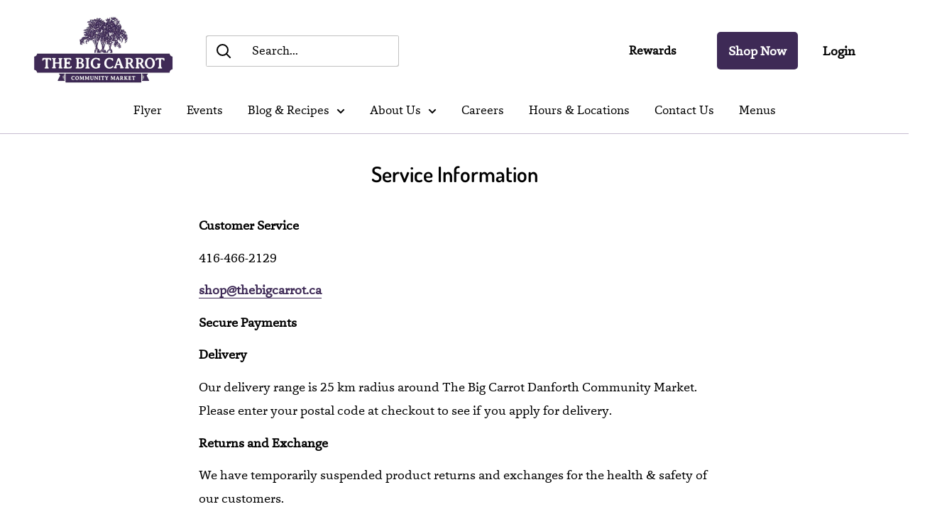

--- FILE ---
content_type: text/javascript
request_url: https://thebigcarrot.ca/cdn/shop/t/36/assets/custom.js?v=146109815785347261081682953446
body_size: -3
content:
const GTA_KEY="GTA",CAN_KEY="CAN",TESTING_CODE="welcometest",TORONTO_POSTAL_CODE_PREFIXES=["M2L","M2P","M3A","M3B","M3C","M4A","M4B","M4C","M4E","M4G","M4H","M4J","M4K","M4L","M4M","M4N","M4P","M4R","M4S","M4T","M4V","M4W","M4X","M4Y","M5A","M5B","M5C","M5E","M5G","M5H","M5J","M5M","M5N","M5P","M5R","M5S","M5T","M5V","M6A","M6B","M6C","M6E","M6G","M6H","M6J","M6K","M6L","M6M","M6N","M6P","M6R","M6S","M8V","M8W","M8X","M8Y","M8Z","M9A","M9B","M9C","M9N","M9P","M9R","L4V","L4X","L4Y","L4W","L4Z","L5A","L5B","L5C","L5E","L5G","L5H","L5J","L5K","L5L","M1K","M1L","M1N","M1P","M1R","M1T","M1W","M2H","M2J","M2K","M2M","M2N","M2R","M3H","M3J","M3K","M3L","M3M","M3N","M9L","M9M","M9V","M9W","L3R","L3S","L3T","L4B","L4J","L4K","L4T","L5M","L5R","L5S","L5T","L5V","L5W","L6G","L6H","L6J","L6K","L6L","L6M","L6T","L6W","M1H","M1J","M1M","M1S","M1V","L4L","L5N","L6Y","L6X","L7A","L6Z","L6V","L6R","L6S","L6P","L4H","L6A","L4C","L4E","L4S","L6C","L3P","L6E","L6B","M1X","M1B","M1G","M1E","M1C"];$(()=>{$(".postal-code-form").on("submit",e=>{e.preventDefault(),handlePostalCodeSubmit(e.target.postalcode.value)}),$("input[name=postalcode]").on("keyup",e=>{const postalCodeRegex=/[a-zA-Z][0-9][a-zA-Z](-| |)[0-9][a-zA-Z][0-9]/,postalCode=e.target.value,valid=postalCodeRegex.test(postalCode)||postalCode==TESTING_CODE;$(".postal-code-form button[type=submit]").prop("disabled",!valid)}),$(".search-postal-code-btn").on("click",e=>{e.preventDefault(),window.location.reload()})});const handlePostalCodeSubmit=postalCode=>{if(!postalCode)return;if(postalCode===TESTING_CODE){window.location.reload();return}if((TORONTO_POSTAL_CODE_PREFIXES.indexOf(postalCode.slice(0,3).toUpperCase())===-1?"CAN":"GTA")=="GTA"){let elem=document.getElementsByClassName("postal-code__check-success");elem[0].style.display="block"}else{let elem=document.getElementsByClassName("postal-code__check-fail");elem[0].style.display="block"}};
//# sourceMappingURL=/cdn/shop/t/36/assets/custom.js.map?v=146109815785347261081682953446


--- FILE ---
content_type: application/javascript
request_url: https://api.getgrocerbox.com/shopify/gb-timeslots.js
body_size: 57631
content:
const Container = window.styled.div`
  max-width: 48rem;
  margin: 0 auto 1.5rem;
`;

const CalendarCard = window.styled.div`
  width: 100%;
  min-width: 100%;
  max-width: 28rem;
  background: white;
  box-shadow: 0 1px 3px rgba(0, 0, 0, 0.1);
  border-radius: 0.75rem;
  margin: 0 auto;
  overflow: hidden;
`;

const CalendarHeader = window.styled.div`
  background: white;
  border-bottom: 1px solid #e5e7eb;
  padding: 1.5rem;
  text-align: center;
`;

// Filter non-DOM props (selected, btnColor) to avoid React warnings
const TimeSlotButton = window.styled(function (props) {
  var selected = props.selected;
  var btnColor = props.btnColor;
  var rest = Object.assign({}, props);
  delete rest.selected;
  delete rest.btnColor;
  return React.createElement("button", rest);
})`
  padding: 0.5rem;
  border-radius: 0.5rem;
  text-align: center;
  transition: all 200ms;
  width: 100%;
  background: #f9fafb;
  border: 1px solid #e5e7eb;
  color: #000;
  font-size: 1.125rem;
  white-space: nowrap;
  overflow: hidden;
  text-overflow: ellipsis;
  
  ${function (props) {
    return props.selected
      ? "background: var(--gb-btn-color, #3b82f6); color: var(--gb-text-color, white); border: 1px solid transparent;"
      : "&:hover { background: white; border-color: #bfdbfe; }";
  }}

  &:disabled {
    opacity: 0.5;
    cursor: not-allowed;
  }
`;

// Filter non-DOM prop (btnColor) to avoid React warnings
const CheckoutButton = window.styled(function (props) {
  var btnColor = props.btnColor;
  var rest = Object.assign({}, props);
  delete rest.btnColor;
  return React.createElement("button", rest);
})`
  &:disabled {
    background: grey;
  }

  &:disabled {
    &:hover {
      background: grey;
    }
  }
`;

const LoadingSpinner = window.styled.div`
  z-index: 1000;
  border: none;
  margin: 0px;
  padding: 0px;
  width: 100%;
  height: 100%;
  top: 0px;
  left: 0px;
  background: rgb(255, 255, 255);
  opacity: 0.6;
  cursor: default;
  position: absolute;

  @keyframes spin {
    100% {
      transform:rotate(360deg);
    }
  }

  &:after {
    position: absolute;
    left: 50%;
    top: 50%;
    margin-left: -13px;
    margin-top: -13px;
    content: "";
    width: 26px;
    height: 26px;
    display: inline-block;
    vertical-align: middle;
    border: 1px solid #bbb;
    border-left-color: #000;
    border-radius: 50%;
    animation: spin 450ms infinite linear;
  }
`;

const ServiceWindowBtn = window.styled.button`
  min-width: 8rem;
  max-width: 8rem;
  padding: 1rem 0;
  margin-right: 1rem;
  font-size: 1rem;
  text-align: center;
  transition: 50ms all ease-in-out;
  cursor: pointer;
  opacity: 0.5;
  border: 0;

  &:hover {
    opacity: 0.9;
  }

  &:disabled {
    opacity: 0.5;
  }

  &.active {
    opacity: 1;
    background: var(--gb-btn-color, black);
    color: var(--gb-text-color, white);
  }
`;

const ServiceWindowDate = window.styled.div`
  line-height: 1em;
  margin-top: 10px;
  font-size: 4rem;
  font-weight: bold;
`;

const Input = window.styled.input`
  display: block;
  padding: 12px 12px;
  border-radius: 2px;
  border: 1px solid var(--form-border-color, #ccc);
  width: 100%;
  line-height: normal;
  color: var(--heading-color, #000);
  background: var(--input-background, #fff);
  -webkit-appearance: none;
  font-size: 1rem;
  font-size: max(1rem, 16px);
  box-shadow: 0 1px rgba(var(--border-color-rgb, 0,0,0), 0.25) inset;
  transition: border-color 0.2s ease-in-out, box-shadow 0.2s ease-in-out, color 0.2s ease-in-out;

  &::placeholder {
    color: grey;
  }

  &.form-field-input,
  &.form__field {
    display: block;
    padding: 12px 12px;
    border-radius: 2px;
    border: 1px solid var(--form-border-color, #ccc);
    width: 100%;
    line-height: normal;
    color: var(--heading-color, #000);
    background: var(--input-background, #fff);
    -webkit-appearance: none;
    font-size: 1rem;
    font-size: max(1rem, 16px);
    box-shadow: 0 1px rgba(var(--border-color-rgb, 0,0,0), 0.25) inset;
    transition: border-color 0.2s ease-in-out, box-shadow 0.2s ease-in-out, color 0.2s ease-in-out;
  }
`;

const MembershipInputContainer = window.styled.div`
  padding-top: 0.5rem;
  border-top: 1px solid #e5e7eb;
`;

const MembershipInput = function (props) {
  var value = props.value;
  var onChange = props.onChange;
  var onBlur = props.onBlur;
  var label = props.label;
  var placeholder = props.placeholder;
  var helpText = props.helpText;
  var theme = props.theme;

  return React.createElement(
    MembershipInputContainer,
    null,
    React.createElement(
      "div",
      {
        style: { marginBottom: "0.5rem", fontWeight: "600", color: "#374151" },
      },
      label,
    ),
    React.createElement(
      "div",
      { className: theme.classes.textAreaWrapper },
      React.createElement(Input, {
        type: "text",
        placeholder: placeholder,
        value: value,
        onChange: onChange,
        onBlur: onBlur,
        className: theme.classes.textArea
          .replace("form__field--textarea", "")
          .replace("form-field-textarea", ""),
      }),
      helpText &&
        React.createElement(
          "p",
          { style: { marginTop: "0.5rem", color: "#6b7280" } },
          React.createElement("small", null, helpText),
        ),
    ),
  );
};

const TextArea = window.styled.textarea`
  display: block;
  padding: 12px 12px;
  border-radius: 2px;
  border: 1px solid var(--form-border-color);
  width: 100%;
  line-height: normal;
  height: 100px;
  color: var(--heading-color);
  background: var(--input-background);
  -webkit-appearance: none;
  resize: none;
  font-size: 1rem;
  font-size: max(1rem, 16px);
  box-shadow: 0 1px rgba(var(--border-color-rgb), 0.25) inset;
  transition: border-color 0.2s ease-in-out, box-shadow 0.2s ease-in-out, color 0.2s ease-in-out;

  &::placeholder {
    color: grey;
  }

  &.form-field-input,
  &.form__field {
    display: block;
    padding: 12px 12px;
    border-radius: 2px;
    border: 1px solid var(--form-border-color);
    width: 100%;
    line-height: normal;
    height: 100px;
    color: var(--heading-color);
    background: var(--input-background);
    -webkit-appearance: none;
    resize: none;
    font-size: 1rem;
    font-size: max(1rem, 16px);
    box-shadow: 0 1px rgba(var(--border-color-rgb), 0.25) inset;
    transition: border-color 0.2s ease-in-out, box-shadow 0.2s ease-in-out, color 0.2s ease-in-out;
  }
`;
const ButtonGroup = window.styled.div`
  display: flex;
  width: 100%;
`;
// Filter non-DOM prop (active) to avoid React warnings
const MethodButton = window.styled(function (props) {
  var active = props.active;
  var rest = Object.assign({}, props);
  delete rest.active;
  return React.createElement("button", rest);
})`
  flex: 1;
  padding: 0.5rem 1rem;
  font-size: 1.125rem;
  transition: background .25s ease-in-out,color .25s ease-in-out,box-shadow .25s ease-in-out;
  border: 1px solid var(--gb-btn-color, black);
  background: ${function (props) {
    return props.active ? "var(--gb-btn-color, black)" : "white";
  }};
  color: ${function (props) {
    return props.active ? "var(--gb-text-color, white)" : "black";
  }}
`;

const ServiceWindow = function (props) {
  var active = props.active;
  var loading = props.loading;
  var serviceWindow = props.window;
  var handleClick = props.handleClick;
  var btnColor = props.btnColor;
  var availableWindows = props.availableWindows;

  // console.log("ServiceWindow props:", { active, window, availableWindows }); // Debug log

  const _React$useState = React.useState(function () {
    if (serviceWindow && serviceWindow.date) {
      // console.log("Initializing with window date:", serviceWindow.date); // Debug log
      const dateParts = serviceWindow.date.split("-");
      const year = dateParts[0];
      const month = dateParts[1];
      const day = dateParts[2];
      return new Date(year, parseInt(month, 10) - 1, 1); // Set to first of the selected month
    }
    // console.log("Initializing with current date"); // Debug log
    return new Date();
  });
  const currentDate = _React$useState[0];
  const setCurrentDate = _React$useState[1];

  const _React$useState2 = React.useState(function () {
    if (serviceWindow && serviceWindow.date) {
      const dateParts = serviceWindow.date.split("-");
      const year = dateParts[0];
      const month = dateParts[1];
      const day = dateParts[2];
      return new Date(year, parseInt(month, 10) - 1, parseInt(day, 10));
    }
    return null;
  });
  const selectedDate = _React$useState2[0];
  const setSelectedDate = _React$useState2[1];

  // Add useEffect to handle updates to window prop
  React.useEffect(
    function () {
      if (serviceWindow && serviceWindow.date) {
        const dateParts = serviceWindow.date.split("-");
        const year = dateParts[0];
        const month = dateParts[1];
        const day = dateParts[2];
        setCurrentDate(new Date(year, parseInt(month, 10) - 1, 1));
        setSelectedDate(
          new Date(year, parseInt(month, 10) - 1, parseInt(day, 10)),
        );
      }
    },
    [serviceWindow],
  );

  React.useEffect(function () {
    const rootWindow = typeof window !== "undefined" ? window : undefined;
    if (!rootWindow) {
      return undefined;
    }

    const resizeHandler = function () {
      setCurrentDate(function (prev) {
        return new Date(prev);
      });
    };

    rootWindow.addEventListener("resize", resizeHandler);
    rootWindow.handleResize = resizeHandler;

    return function () {
      rootWindow.removeEventListener("resize", resizeHandler);
      if (rootWindow.handleResize === resizeHandler) {
        delete rootWindow.handleResize;
      }
    };
  }, []);

  const handlePrevMonth = function () {
    if (!isPrevMonthDisabled()) {
      setCurrentDate(
        new Date(currentDate.getFullYear(), currentDate.getMonth() - 1),
      );
    }
  };

  const handleNextMonth = function (e) {
    e.preventDefault();
    setCurrentDate(function (prev) {
      const newDate = new Date(prev);
      newDate.setMonth(prev.getMonth() + 1);
      return newDate;
    });
  };

  const renderCalendar = function () {
    const firstDay = new Date(
      currentDate.getFullYear(),
      currentDate.getMonth(),
      1,
    );
    const lastDay = new Date(
      currentDate.getFullYear(),
      currentDate.getMonth() + 1,
      0,
    );
    const days = [];

    // Add empty cells for days before the first of the month
    for (let i = 0; i < firstDay.getDay(); i++) {
      days.push(
        React.createElement("div", {
          key: "empty-start-" + i,
          style: {
            width: "100%",
            minWidth: "30px",
            maxWidth: "55px",
            borderRadius: "0.5rem",
            aspectRatio: "1",
          },
        }),
      );
    }

    // Add the days of the month
    for (let day = 1; day <= lastDay.getDate(); day++) {
      const date = new Date(
        currentDate.getFullYear(),
        currentDate.getMonth(),
        day,
      );
      const isSelected =
        selectedDate && date.toDateString() === selectedDate.toDateString();

      // Check if date is in the past
      const isPastDate = date < new Date().setHours(0, 0, 0, 0);

      // Check if date has available windows
      const dateStr = date.toISOString().split("T")[0];
      const hasAvailableWindows = availableWindows.some(function (w) {
        return w.date === dateStr;
      });

      // Determine if the date should be disabled
      const isDisabled = isPastDate || !hasAvailableWindows;

      days.push(
        React.createElement(
          "button",
          {
            key: day,
            type: "button",
            onClick: function (e) {
              e.preventDefault();
              if (!isDisabled) {
                setSelectedDate(date);
              }
            },
            disabled: isDisabled,
            style: {
              width: "100%",
              minWidth: "30px",
              maxWidth: "55px",
              aspectRatio: "1",
              display: "flex",
              alignItems: "center",
              justifyContent: "center",
              color: isDisabled ? "#ccc" : isSelected ? "white" : "black",
              cursor: isDisabled ? "not-allowed" : "pointer",
              fontSize: "1.25rem",
              borderRadius: "0.5rem",
              background: isSelected
                ? "var(--gb-btn-color, #3b82f6)"
                : isDisabled
                  ? "#f3f4f6"
                  : "#f9fafb",
              transition: "all 200ms",
            },
          },
          day,
        ),
      );
    }

    return days;
  };

  // Filter available windows for the selected date
  const getWindowsForDate = function (date) {
    if (!date || !availableWindows) return [];
    const dateStr = date.toISOString().split("T")[0];
    return availableWindows
      .filter(function (w) {
        return w.date === dateStr;
      })
      .sort(function (a, b) {
        var aStart =
          a.collection_time !== undefined && a.collection_time !== null
            ? a.collection_time
            : 0;
        var bStart =
          b.collection_time !== undefined && b.collection_time !== null
            ? b.collection_time
            : 0;
        if (aStart !== bStart) return aStart - bStart;
        // Secondary sort by due_time then name for stability
        var aEnd =
          a.due_time !== undefined && a.due_time !== null ? a.due_time : 0;
        var bEnd =
          b.due_time !== undefined && b.due_time !== null ? b.due_time : 0;
        if (aEnd !== bEnd) return aEnd - bEnd;
        return (a.name || "").localeCompare(b.name || "");
      });
  };

  // In the ServiceWindow component, add this function to check if previous month is disabled
  const isPrevMonthDisabled = function () {
    const today = new Date();
    const prevMonth = new Date(
      currentDate.getFullYear(),
      currentDate.getMonth() - 1,
    );
    return (
      prevMonth.getMonth() < today.getMonth() &&
      prevMonth.getFullYear() <= today.getFullYear()
    );
  };

  return React.createElement(
    CalendarCard,
    null,
    React.createElement(
      CalendarHeader,
      null,
      React.createElement(
        "h2",
        { style: { fontSize: "1.3rem", fontWeight: "700", color: "#1f2937" } },
        "Select a time slot",
      ),
    ),
    React.createElement(
      "div",
      {
        style: {
          display: "flex",
          flexDirection: "column",
          gap: "1.5rem",
          backgroundColor: "#f3f4f6",
          padding: "1.5rem",
        },
      },
      React.createElement(
        "div",
        { style: { width: "100%" } },
        React.createElement(
          "div",
          {
            style: {
              display: "flex",
              justifyContent: "space-between",
              alignItems: "center",
              marginBottom: "1.5rem",
            },
          },
          React.createElement(
            "button",
            {
              type: "button",
              onClick: handlePrevMonth,
              disabled: isPrevMonthDisabled(),
              style: {
                padding: "0.5rem",
                borderRadius: "9999px",
                background: "none",
                border: "none",
                cursor: isPrevMonthDisabled() ? "not-allowed" : "pointer",
                fontSize: "1.2rem",
                opacity: isPrevMonthDisabled() ? 0.3 : 1,
                color: "#1f2937",
              },
            },
            "←",
          ),
          React.createElement(
            "h3",
            {
              style: {
                fontSize: "1.1rem",
                fontWeight: "600",
                color: "#1f2937",
                margin: "0 auto",
              },
            },
            currentDate.toLocaleString("default", {
              month: "long",
              year: "numeric",
            }),
          ),
          React.createElement(
            "button",
            {
              type: "button",
              onClick: handleNextMonth,
              style: {
                padding: "0.5rem",
                borderRadius: "9999px",
                background: "none",
                border: "none",
                cursor: "pointer",
                fontSize: "1.5rem",
                color: "#1f2937",
              },
            },
            "→",
          ),
        ),
        React.createElement(
          "div",
          {
            style: {
              width: "100%",
              maxWidth: "400px",
              margin: "0 auto",
            },
          },
          React.createElement(
            "div",
            {
              style: {
                display: "grid",
                gridTemplateColumns: "repeat(7, minmax(30px, 1fr))",
                gap: "3px",
                justifyItems: "center",
                marginBottom: "8px",
              },
            },
            ["S", "M", "T", "W", "T", "F", "S"].map(function (day, index) {
              return React.createElement(
                "div",
                {
                  key: "weekday-" + index,
                  style: {
                    width: "100%",
                    minWidth: "30px",
                    maxWidth: "55px",
                    textAlign: "center",
                    fontSize: "14px",
                    color: "#666",
                  },
                },
                day,
              );
            }),
          ),
          React.createElement(
            "div",
            {
              style: {
                display: "grid",
                gridTemplateColumns: "repeat(7, minmax(30px, 1fr))",
                gap: "3px",
                justifyItems: "center",
              },
            },
            renderCalendar(),
          ),
        ),
      ),
      selectedDate &&
        React.createElement(
          "div",
          {
            style: {
              display: "flex",
              flexDirection: "column",
              gap: "1rem",
            },
          },
          React.createElement(
            "div",
            {
              style: {
                display: "flex",
                alignItems: "center",
                gap: "0.5rem",
                fontSize: "1.125rem",
                fontWeight: "600",
                color: "#374151",
              },
            },
            React.createElement("span", null, "🕒"),
            React.createElement(
              "h7",
              { style: { wordBreak: "break-word", fontSize: "1.15rem" } },
              "Available times for ",
              selectedDate.toLocaleString("default", {
                weekday: "long",
                month: "long",
                day: "numeric",
              }),
            ),
          ),
          React.createElement(
            "div",
            {
              style: {
                display: "grid",
                gridTemplateColumns: "repeat(auto-fit, minmax(120px, 1fr))",
                gap: "8px",
                padding: "8px 0",
              },
            },
            getWindowsForDate(selectedDate).map(function (timeWindow) {
              return React.createElement(
                TimeSlotButton,
                {
                  key: timeWindow.code,
                  selected:
                    serviceWindow && serviceWindow.code === timeWindow.code,
                  onClick: function () {
                    handleClick(timeWindow);
                  },
                  disabled: loading,
                  btnColor: btnColor,
                },
                timeWindow.name,
              );
            }),
          ),
        ),
    ),
  );
};

const themes = {
  Warehouse: {
    classes: {
      textArea: "form__field form__field--textarea",
      checkoutBtn:
        "cart-recap__checkout button button--primary button--full button--large",
      textAreaWrapper: "cart-recap__note-inner",
      selectWrapper: "select-wrapper select-wrapper--primary is-filled",
      select: "",
    },
  },
  Empire: {
    classes: {
      textArea: "form-field-input form-field-textarea",
      checkoutBtn: "button-primary cart-title-button",
      label: "form-field-title",
      formField: "form-field",
      textAreaWrapper: "form-field",
      selectWrapper: "form-field",
      select: "form-field-select",
    },
  },
};

// TODO: Add pickup/delivery selection based on config

// Add the new components
const Card = function (props) {
  var children = props.children;
  var className = props.className;
  if (className === undefined) className = "";
  return React.createElement(
    "div",
    { className: "rounded-lg " + className },
    children,
  );
};

const CardHeader = function (props) {
  var children = props.children;
  var className = props.className;
  if (className === undefined) className = "";
  return React.createElement(
    "div",
    { className: "p-4 flex items-center justify-center " + className },
    children,
  );
};

const CardTitle = function (props) {
  var children = props.children;
  var className = props.className;
  if (className === undefined) className = "";
  return React.createElement(
    "h2",
    { className: "text-lg font-semibold " + className },
    children,
  );
};

const CardContent = function (props) {
  var children = props.children;
  var className = props.className;
  if (className === undefined) className = "";
  return React.createElement(
    "div",
    { className: "p-6 " + className },
    children,
  );
};

function GrocerBoxComponent(props) {
  var config = props.config;
  const theme = themes[config.theme] || themes.Warehouse;
  const baseUri =
    config.mode === "dev"
      ? "https://grocerbox.ngrok.io"
      : "https://api.getgrocerbox.com";
  const shopify_domain = Shopify.shop.replace(".myshopify.com", "");
  const refundableHold = config.refundableHoldHandle;

  const _React$useState3 = React.useState([]);
  const availableWindows = _React$useState3[0];
  const setAvailableWindows = _React$useState3[1];

  const _React$useState4 = React.useState(false);
  const loading = _React$useState4[0];
  const setLoading = _React$useState4[1];

  const _React$useState5 = React.useState(false);
  const loaded = _React$useState5[0];
  const setLoaded = _React$useState5[1];

  const _React$useState6 = React.useState([]);
  const serviceWindows = _React$useState6[0];
  const setServiceWindows = _React$useState6[1];

  const _React$useState7 = React.useState();
  const cart = _React$useState7[0];
  const setCart = _React$useState7[1];

  const _React$useState8 = React.useState(
    config.customerMembershipNumber || "",
  );
  const membershipNumber = _React$useState8[0];
  const setMembershipNumber = _React$useState8[1];

  const _React$useStateEmail = React.useState(config.customerMemberEmail || "");
  const memberEmail = _React$useStateEmail[0];
  const setMemberEmail = _React$useStateEmail[1];

  const saveMembershipToBackend = function (value) {
    if (!config.customerEmail || !value) return;

    const shopDomain = Shopify.shop.replace(".myshopify.com", "");
    const url =
      baseUri + "/api/shops/" + shopDomain + "/customers/update_membership";

    fetch(url, {
      method: "POST",
      headers: {
        "Content-Type": "application/json",
      },
      body: JSON.stringify({
        email: config.customerEmail,
        member_number: value,
      }),
    }).catch(function (err) {
      console.error("Error saving membership to backend:", err);
    });
  };

  const saveMemberEmailToBackend = function (value) {
    if (!config.customerEmail || !value) return;

    const shopDomain = Shopify.shop.replace(".myshopify.com", "");
    const url =
      baseUri + "/api/shops/" + shopDomain + "/customers/update_membership";

    fetch(url, {
      method: "POST",
      headers: {
        "Content-Type": "application/json",
      },
      body: JSON.stringify({
        email: config.customerEmail,
        member_email: value,
      }),
    }).catch(function (err) {
      console.error("Error saving member email to backend:", err);
    });
  };

  const handleMembershipBlur = function (e) {
    const value = e.target.value;
    CartJS.setAttribute("Membership Number", value);

    // Auto-save to customer account if not already saved
    if (!config.customerMembershipNumber && value) {
      saveMembershipToBackend(value);
    }
  };

  const handleMemberEmailBlur = function (e) {
    const value = e.target.value;
    CartJS.setAttribute("Member Email", value);

    // Auto-save to customer account if not already saved
    if (!config.customerMemberEmail && value) {
      saveMemberEmailToBackend(value);
    }
  };

  const _React$useState9 = React.useState(false);
  const cartLoading = _React$useState9[0];
  const setCartLoading = _React$useState9[1];

  const initialCartMinimum = (function () {
    const rawValue = config.cartMinimumCents;
    const parsed = parseInt(rawValue, 10);
    return Number.isFinite(parsed) ? parsed : 0;
  })();

  const _React$useState10 = React.useState(initialCartMinimum);
  const cartMinimumCents = _React$useState10[0];
  const setCartMinimumCents = _React$useState10[1];

  const shopifyCurrency =
    typeof window !== "undefined" &&
    window.Shopify &&
    window.Shopify.currency &&
    window.Shopify.currency.active
      ? window.Shopify.currency.active
      : "USD";
  const resolvedCurrency =
    (config.cartCurrency && typeof config.cartCurrency === "string"
      ? config.cartCurrency
      : null) || shopifyCurrency;

  const _React$useState11 = React.useState(resolvedCurrency);
  const cartCurrency = _React$useState11[0];
  const setCartCurrency = _React$useState11[1];

  const _React$useState12 = React.useState("delivery");
  const activeMethod = _React$useState12[0];
  const setActiveMethod = _React$useState12[1];

  const membershipSyncRef = React.useRef(false);
  const _React$useState13 = React.useState({
    pickup: true,
    delivery: true,
  });
  const methodAvailability = _React$useState13[0];
  const setMethodAvailability = _React$useState13[1];

  const _React$useState14 = React.useState(false);
  const methodsReady = _React$useState14[0];
  const setMethodsReady = _React$useState14[1];

  const weekdays = [
    "Sunday",
    "Monday",
    "Tuesday",
    "Wednesday",
    "Thursday",
    "Friday",
    "Saturday",
  ];
  const months = [
    "January",
    "February",
    "March",
    "April",
    "May",
    "June",
    "July",
    "August",
    "September",
    "October",
    "November",
    "December",
  ];
  const WINDOW_NAME_KEY = "window";
  const WINDOW_CODE_KEY = "code";
  const DATE_KEY = "Date";
  const DELIVERY_NOTE = "Delivery Note";
  const SUBSTITUTIONS = "Substitutions";
  const METHOD_KEY = "Method";
  const PICKUP_METHOD = "pickup";
  const DELIVERY_METHOD = "delivery";
  const SHIPPING_METHOD = "shipping";
  let flkty = null;
  const allowSelectingMethod = config.allowSelectingMethod;

  const normalizeMethod = function (value) {
    if (!value) {
      return null;
    }

    const normalized = value.toString().toLowerCase();
    return [PICKUP_METHOD, DELIVERY_METHOD, SHIPPING_METHOD].indexOf(
      normalized,
    ) !== -1
      ? normalized
      : null;
  };

  const collectionsToCompare = (config.collectionsThatCantBeSoldAlone || [])
    .map(function (x) {
      return x.toLowerCase();
    })
    .filter(function (c) {
      return (config.collectionsToIgnore || []).indexOf(c) === -1;
    });

  let cannotBeSoldAlone =
    Object.keys(config.cartItemCollections || {}).length === 0 ? false : true;
  Object.keys(config.cartItemCollections || {}).forEach(function (key) {
    let collections = config.cartItemCollections[key];
    let containsCollection =
      collections.filter(function (c) {
        return collectionsToCompare.indexOf(c.toLowerCase()) !== -1;
      }).length > 0;
    if (containsCollection === false) {
      cannotBeSoldAlone = false;
    }
  });

  // Effects
  React.useEffect(function () {
    // Determine which methods are actually available (have windows)
    const collectionsParam = encodeURIComponent(
      (config.cartCollections || [])
        .filter(function (item, index) {
          return config.cartCollections.indexOf(item) === index;
        })
        .join(","),
    );

    Promise.all([
      get(
        "shopify/private_shops/" +
          encodeURIComponent(shopify_domain) +
          "/available_windows?method=" +
          PICKUP_METHOD +
          "&collections=" +
          collectionsParam,
      )
        .then(function (r) {
          return r.json();
        })
        .catch(function () {
          return [];
        }),
      get(
        "shopify/private_shops/" +
          encodeURIComponent(shopify_domain) +
          "/available_windows?method=" +
          DELIVERY_METHOD +
          "&collections=" +
          collectionsParam,
      )
        .then(function (r) {
          return r.json();
        })
        .catch(function () {
          return [];
        }),
    ])
      .then(function (results) {
        const pickupWindows = results[0];
        const deliveryWindows = results[1];
        const pickupEnabled =
          Array.isArray(pickupWindows) && pickupWindows.length > 0;
        const deliveryEnabled =
          Array.isArray(deliveryWindows) && deliveryWindows.length > 0;

        setMethodAvailability({
          pickup: pickupEnabled,
          delivery: deliveryEnabled,
        });

        (function reconcileMethod() {
          const prev =
            typeof activeMethod === "string" ? activeMethod : DELIVERY_METHOD;
          let next = prev;
          if (prev === PICKUP_METHOD && !pickupEnabled && deliveryEnabled)
            next = DELIVERY_METHOD;
          else if (
            prev === DELIVERY_METHOD &&
            !deliveryEnabled &&
            pickupEnabled
          )
            next = PICKUP_METHOD;
          else if (!pickupEnabled && deliveryEnabled) next = DELIVERY_METHOD;
          else if (!deliveryEnabled && pickupEnabled) next = PICKUP_METHOD;

          if (next !== prev) {
            setMethod(next);
          } else {
            setActiveMethod(prev);
          }
        })();
      })
      .catch(function () {
        // leave defaults if check fails
      })
      .finally(function () {
        setMethodsReady(true);
      });

    $(function () {
      const cartPromise = CartJS.getCart();
      if (cartPromise) {
        cartPromise.then(function (c) {
          setCart(c);
        });
      }
    });

    $(document).on("cart.requestStarted", function (event, c) {
      setCartLoading(true);
    });

    $(document).on("cart.requestComplete", function (event, c) {
      setCartLoading(false);
      setCart(Object.assign({}, c));
      if (c && c.attributes) {
        if (c.attributes["Membership Number"] !== undefined) {
          setMembershipNumber(c.attributes["Membership Number"] || "");
        }
        if (c.attributes["Member Email"] !== undefined) {
          setMemberEmail(c.attributes["Member Email"] || "");
        }
      }
    });
  }, []);

  React.useEffect(
    function () {
      const currentAttr =
        cart && cart.attributes
          ? cart.attributes["Membership Number"]
          : undefined;
      if (
        config.customerMembershipNumber &&
        cart &&
        cart.attributes &&
        !currentAttr &&
        !membershipSyncRef.current
      ) {
        membershipSyncRef.current = true;
        console.info(
          "[GrocerBox] Pre-filling membership number from customer account",
        );
        CartJS.setAttribute(
          "Membership Number",
          config.customerMembershipNumber,
        );
      }

      const currentEmailAttr =
        cart && cart.attributes ? cart.attributes["Member Email"] : undefined;
      if (
        config.customerMemberEmail &&
        cart &&
        cart.attributes &&
        !currentEmailAttr
      ) {
        console.info(
          "[GrocerBox] Pre-filling member email from customer account",
        );
        CartJS.setAttribute("Member Email", config.customerMemberEmail);
      }
    },
    [cart, config.customerMembershipNumber, config.customerMemberEmail],
  );

  React.useEffect(
    function () {
      const controller = new AbortController();
      const cartConfigUrl =
        baseUri +
        "/shopify/private_shops/" +
        encodeURIComponent(shopify_domain) +
        "/cart_config";

      fetch(cartConfigUrl, {
        method: "GET",
        mode: "cors",
        cache: "no-cache",
        signal: controller.signal,
      })
        .then(function (response) {
          if (response.status === 404) {
            return null;
          }
          if (!response.ok) {
            throw new Error("HTTP " + response.status);
          }
          return response.json();
        })
        .then(function (data) {
          if (!data || typeof data !== "object") {
            return;
          }
          if (typeof data.cart_minimum_cents === "number") {
            setCartMinimumCents(
              Number.isFinite(data.cart_minimum_cents)
                ? data.cart_minimum_cents
                : 0,
            );
          }
          if (
            data.currency &&
            typeof data.currency === "string" &&
            data.currency.length
          ) {
            setCartCurrency(data.currency);
          }
        })
        .catch(function (error) {
          if (error && error.name === "AbortError") {
            return;
          }
          if (
            error &&
            typeof error.message === "string" &&
            error.message.indexOf("HTTP 404") !== -1
          ) {
            return;
          }
          if (
            typeof console !== "undefined" &&
            typeof console.warn === "function"
          ) {
            console.warn(
              "[GrocerBox][CartMinimum] Unable to load cart configuration",
              error,
            );
          }
        });

      return function () {
        return controller.abort();
      };
    },
    [baseUri, shopify_domain],
  );

  React.useEffect(
    function () {
      if (availableWindows.length > 0 && !flkty) {
        let initialIndex = 0;
        if (cart && cart.attributes && cart.attributes[WINDOW_CODE_KEY]) {
          initialIndex = availableWindows
            .map(function (w) {
              return w.code;
            })
            .indexOf(cart.attributes[WINDOW_CODE_KEY]);
        }

        setTimeout(function () {
          flkty = new Flickity(".window-carousel", {
            cellAlign: "left",
            draggable: true,
            initialIndex: initialIndex,
            pageDots: false,
          });
        }, 0);
      }
    },
    [availableWindows],
  );

  React.useEffect(
    function () {
      generateServiceWindows();
    },
    [availableWindows],
  );

  React.useEffect(
    function () {
      if (
        methodsReady &&
        !methodAvailability.pickup &&
        !methodAvailability.delivery &&
        !allowSelectingMethod
      ) {
        return;
      }

      if (!cart || loading || cartLoading || loaded) {
        return;
      }

      const methodFromCart = normalizeMethod(
        cart && cart.attributes ? cart.attributes[METHOD_KEY] : null,
      );
      let methodToUse = methodFromCart || activeMethod;
      if (
        methodToUse === PICKUP_METHOD &&
        !methodAvailability.pickup &&
        methodAvailability.delivery
      ) {
        methodToUse = DELIVERY_METHOD;
      } else if (
        methodToUse === DELIVERY_METHOD &&
        !methodAvailability.delivery &&
        methodAvailability.pickup
      ) {
        methodToUse = PICKUP_METHOD;
      }

      if (methodToUse !== activeMethod) {
        setMethod(methodToUse);
      }

      if (availableWindows.length === 0) {
        getAvailableWindows(cart, methodToUse);
      }
    },
    [cart],
  );

  React.useEffect(
    function () {
      try {
        if (!cart || !cart.attributes) return;
        const current = normalizeMethod(cart.attributes[METHOD_KEY]);
        const desired = normalizeMethod(activeMethod);
        if (desired && current !== desired) {
          var attrs = {};
          attrs[METHOD_KEY] = desired;
          CartJS.setAttributes(attrs);
        }
      } catch (_) {}
    },
    [activeMethod],
  );

  React.useEffect(
    function () {
      if (!cart) {
        return;
      }

      const methodFromCart = normalizeMethod(
        cart && cart.attributes ? cart.attributes[METHOD_KEY] : null,
      );
      if (methodFromCart && methodFromCart !== activeMethod) {
        setActiveMethod(methodFromCart);
      }
    },
    [cart, activeMethod],
  );

  const get = function (path) {
    if (path === undefined) path = "";
    return fetch(baseUri + "/" + path, {
      method: "GET",
      mode: "cors",
      cache: "no-cache",
    });
  };

  const getAvailableWindows = function (currentCart, method) {
    if (method === undefined) method = activeMethod;
    const normalizedMethod = normalizeMethod(method) || DELIVERY_METHOD;
    setLoading(true);
    setLoaded(false);
    setActiveMethod(normalizedMethod);

    get(
      "shopify/private_shops/" +
        encodeURIComponent(shopify_domain) +
        "/available_windows?method=" +
        normalizedMethod +
        "&collections=" +
        encodeURIComponent(
          (config.cartCollections || [])
            .filter(function (item, index) {
              return config.cartCollections.indexOf(item) === index;
            })
            .join(","),
        ),
    )
      .then(function (res) {
        return res.json();
      })
      .then(function (windows) {
        const windowsArray = Array.isArray(windows) ? windows : [];
        let timezoneFromWindows = null;
        for (let i = 0; i < windowsArray.length; i += 1) {
          const candidate = windowsArray[i];
          if (
            candidate &&
            typeof candidate.timezone === "string" &&
            candidate.timezone.length
          ) {
            timezoneFromWindows = candidate.timezone;
            break;
          }
        }
        const timezoneFromConfig =
          config.shopTimezone ||
          config.storeTimezone ||
          config.timezone ||
          null;
        const storeTimezone = timezoneFromWindows || timezoneFromConfig;

        if (
          typeof console !== "undefined" &&
          typeof console.info === "function"
        ) {
          const now = new Date();
          let localizedTime = now.toISOString();

          if (
            storeTimezone &&
            typeof Intl !== "undefined" &&
            Intl.DateTimeFormat
          ) {
            try {
              localizedTime = new Intl.DateTimeFormat("en-CA", {
                timeZone: storeTimezone,
                year: "numeric",
                month: "2-digit",
                day: "2-digit",
                hour: "2-digit",
                minute: "2-digit",
                second: "2-digit",
              }).format(now);
            } catch (err) {
              localizedTime =
                now.toISOString() +
                " (timezone format failed for " +
                storeTimezone +
                ")";
            }
          }

          const todaysDate = new Date().toISOString().split("T")[0];
          const hasSameDayWindow = windowsArray.some(function (w) {
            return w && w.date === todaysDate;
          });

          console.info("[GrocerBox][TimeSlots] Fetched available windows", {
            method: normalizedMethod,
            count: windowsArray.length,
            storeTimezone: storeTimezone || "unknown",
            storeTime: localizedTime,
            sameDayWindowPresent: hasSameDayWindow,
          });
        }

        setAvailableWindows(windowsArray);
        const currentCartDate =
          currentCart && currentCart.attributes
            ? currentCart.attributes[DATE_KEY]
            : null;

        if (
          currentCartDate &&
          !windowsArray.find(function (w) {
            return w.date === currentCartDate;
          })
        ) {
          var clearAttrs = {};
          clearAttrs[DATE_KEY] = null;
          clearAttrs[WINDOW_NAME_KEY] = null;
          clearAttrs[WINDOW_CODE_KEY] = null;
          CartJS.setAttributes(clearAttrs);
        }
      })
      .catch(function (error) {
        handleError("GrocerBox: Error fetching available windows: " + error);
      })
      .finally(function () {
        setLoading(false);
        setLoaded(true);
      });
  };

  const selectWindow = function (window) {
    var attrs = {};
    attrs[DATE_KEY] = window.date;
    attrs[WINDOW_CODE_KEY] = window.code;
    attrs[WINDOW_NAME_KEY] = window.name;
    CartJS.setAttributes(attrs);
  };

  const handleError = function (error) {
    setLoading(false);
  };

  const generateServiceWindows = function () {
    setServiceWindows(availableWindows.map(formatWindow));
  };

  const setMethod = function (method) {
    const normalized = normalizeMethod(method) || DELIVERY_METHOD;
    setActiveMethod(normalized);
    if (cart) {
      getAvailableWindows(cart, normalized);
    }
    var attrs = {};
    attrs[METHOD_KEY] = normalized;
    CartJS.setAttributes(attrs);
  };

  const formatWindow = function (window) {
    const dateParts = window.date.split("-");
    const year = dateParts[0];
    const month = dateParts[1];
    const day = dateParts[2];
    const date = new Date(year, parseInt(month, 10) - 1, day);
    return {
      window: window,
      code: window.code,
      day: weekdays[date.getDay()],
      month: months[date.getMonth()],
      date: date.getDate(),
      name: window.name,
    };
  };

  const selectedWindow =
    cart && cart.attributes && cart.attributes[WINDOW_CODE_KEY]
      ? availableWindows.find(function (w) {
          return cart.attributes[WINDOW_CODE_KEY] === w.code;
        })
      : null;

  const selected = selectedWindow ? formatWindow(selectedWindow) : null;
  const cartTotalCents =
    cart && typeof cart.total_price === "number" ? cart.total_price : 0;
  const cartBelowMinimum =
    cartMinimumCents > 0 && cartTotalCents < cartMinimumCents;
  const cartMinimumShortfall = cartBelowMinimum
    ? Math.max(0, cartMinimumCents - cartTotalCents)
    : 0;

  const checkoutDisabled =
    loading ||
    cartLoading ||
    !cart ||
    !cart.attributes ||
    !cart.attributes[WINDOW_CODE_KEY] ||
    (cart.items.length === 1 &&
      cart.items.find(function (item) {
        return item.handle === refundableHold;
      })) ||
    !selectedWindow ||
    cannotBeSoldAlone ||
    cartBelowMinimum;

  const formatCurrency = React.useCallback(
    function (amountCents) {
      const fallbackCurrency =
        (window.Shopify &&
          window.Shopify.currency &&
          window.Shopify.currency.active) ||
        "USD";
      const currencyCode =
        (cart && cart.currency) || cartCurrency || fallbackCurrency;

      if (!Number.isFinite(amountCents)) {
        amountCents = 0;
      }

      try {
        return new Intl.NumberFormat(undefined, {
          style: "currency",
          currency: currencyCode,
          minimumFractionDigits: 2,
          maximumFractionDigits: 2,
        }).format(amountCents / 100);
      } catch (_error) {
        return currencyCode + " " + (amountCents / 100).toFixed(2);
      }
    },
    [cart, cartCurrency],
  );

  const checkoutButtonLabel = (function () {
    if (!checkoutDisabled) return "Checkout";
    if (cannotBeSoldAlone) return "Add Items To Cart";
    if (cartBelowMinimum) return "Add More Items";
    return "Select a time slot";
  })();

  const isShippingOrder = activeMethod === SHIPPING_METHOD;
  const isPickupOrder = activeMethod === PICKUP_METHOD;
  const isLocalDelivery = activeMethod === DELIVERY_METHOD;

  const methodSelector = methodsReady
    ? React.createElement(
        ButtonGroup,
        { style: { marginBottom: "1rem" } },
        methodAvailability.pickup
          ? React.createElement(
              MethodButton,
              {
                type: "button",
                active: isPickupOrder,
                onClick: function (e) {
                  e.preventDefault();
                  setMethod(PICKUP_METHOD);
                },
                disabled: !cart || cartLoading,
              },
              (config.t && config.t.labelPickup) || "Pickup",
            )
          : null,
        methodAvailability.delivery
          ? React.createElement(
              MethodButton,
              {
                type: "button",
                active: isLocalDelivery,
                onClick: function (e) {
                  e.preventDefault();
                  setMethod(DELIVERY_METHOD);
                },
                disabled: !cart || cartLoading,
              },
              (config.t && config.t.labelLocalDelivery) || "Local Delivery",
            )
          : null,
        allowSelectingMethod
          ? React.createElement(
              MethodButton,
              {
                type: "button",
                active: isShippingOrder,
                onClick: function (e) {
                  e.preventDefault();
                  setMethod(SHIPPING_METHOD);
                },
                disabled: !cart || cartLoading,
              },
              (config.t && config.t.labelShipping) || "Shipping",
            )
          : null,
      )
    : null;

  const noLocalMethods =
    methodsReady && !methodAvailability.pickup && !methodAvailability.delivery;
  const showClosedMessage = noLocalMethods && !allowSelectingMethod;
  const closedMessage =
    (config.t && config.t.closedMessage) ||
    "We’re not accepting pickup or local delivery orders right now. Please check back later.";

  if (!methodsReady) {
    return React.createElement(
      Container,
      {
        style: {
          "--gb-btn-color": config.btnColor,
          "--gb-text-color": config.textColor || "white",
        },
      },
      React.createElement(
        CalendarCard,
        null,
        React.createElement(
          CalendarHeader,
          null,
          React.createElement(
            "h2",
            {
              style: {
                fontSize: "1.3rem",
                fontWeight: "700",
                color: "#1f2937",
              },
            },
            "Checking availability…",
          ),
        ),
      ),
    );
  }

  if (showClosedMessage) {
    return React.createElement(
      Container,
      {
        style: {
          "--gb-btn-color": config.btnColor,
          "--gb-text-color": config.textColor || "white",
        },
      },
      React.createElement(
        CalendarCard,
        null,
        React.createElement(
          CalendarHeader,
          null,
          React.createElement(
            "h2",
            {
              style: {
                fontSize: "1.3rem",
                fontWeight: "700",
                color: "#1f2937",
              },
            },
            "Store is currently closed",
          ),
        ),
        React.createElement(
          "div",
          { style: { padding: "1.5rem", backgroundColor: "#f9fafb" } },
          React.createElement(
            "p",
            { style: { color: "#374151", fontSize: "1.05rem" } },
            closedMessage,
          ),
        ),
      ),
    );
  }

  return React.createElement(
    Container,
    {
      style: {
        "--gb-btn-color": config.btnColor,
        "--gb-text-color": config.textColor || "white",
      },
    },
    methodSelector,
    React.createElement(
      "div",
      null,
      React.createElement(
        "p",
        {
          style: {
            marginTop: "0.5rem",
            marginBottom: "0.5rem",
            textAlign: "center",
            fontSize: "1.25rem",
          },
        },
        React.createElement(
          "small",
          null,
          isPickupOrder
            ? "Remember to select Pickup at checkout."
            : isLocalDelivery
              ? "Remember to select Delivery at checkout."
              : "Select Pickup or Delivery to view available time slots.",
        ),
      ),
    ),
    methodsReady && !showClosedMessage && !isShippingOrder
      ? React.createElement(ServiceWindow, {
          active: selectedWindow !== null,
          loading: loading || cartLoading,
          handleClick: function (window) {
            selectWindow(window);
          },
          window: selectedWindow,
          availableWindows: availableWindows,
        })
      : null,
    React.createElement(
      "div",
      { style: { maxWidth: "28rem", margin: "0 auto" } },
      React.createElement(
        "form",
        {
          method: "post",
          action: config.shopifyCartUrl || "/cart",
          noValidate: "novalidate",
        },
        React.createElement("input", {
          type: "hidden",
          name: "attributes[collection_products_per_page]",
          value: "",
        }),
        React.createElement("input", {
          type: "hidden",
          name: "attributes[collection_layout]",
          value: "",
        }),
        React.createElement(
          "div",
          { className: "cart-recap__note" },
          React.createElement("div", null, "Order Instructions"),
          React.createElement(
            "div",
            { className: theme.classes.textAreaWrapper },
            React.createElement(TextArea, {
              placeholder: "Let us know here if you have any special requests.",
              onBlur: function (event) {
                CartJS.setNote(event.target.value);
              },
              className: theme.classes.textArea,
              rows: "3",
              defaultValue: cart ? cart.note : "",
            }),
          ),
          !config.hideDeliveryInstructions
            ? React.createElement(
                React.Fragment,
                null,
                React.createElement("div", null, "Delivery Notes"),
                React.createElement(
                  "div",
                  { className: theme.classes.textAreaWrapper },
                  React.createElement(TextArea, {
                    placeholder:
                      "Indicate any delivery instructions, buzzer numbers, etc.",
                    onBlur: function (event) {
                      CartJS.setAttribute(DELIVERY_NOTE, event.target.value);
                    },
                    className: theme.classes.textArea,
                    rows: "3",
                    defaultValue:
                      cart && cart.attributes
                        ? cart.attributes[DELIVERY_NOTE]
                        : "",
                  }),
                ),
              )
            : null,
          config.showSubstitutions
            ? React.createElement(
                React.Fragment,
                null,
                React.createElement("div", null, "Substititions"),
                React.createElement(
                  "div",
                  { className: theme.classes.selectWrapper },
                  React.createElement(
                    "select",
                    {
                      name: "attributes[Substitutions]",
                      onChange: function (event) {
                        CartJS.setAttribute(SUBSTITUTIONS, event.target.value);
                      },
                      defaultValue:
                        cart && cart.attributes
                          ? cart.attributes[SUBSTITUTIONS]
                          : "Allow Substitutions",
                      className: theme.classes.select,
                    },
                    React.createElement(
                      "option",
                      { value: "Allow Substitutions (Don't Call)" },
                      "Allow Substitutions (Don't Call)",
                    ),
                    React.createElement(
                      "option",
                      { value: "Allow Substitutions (Call)" },
                      "Allow Substitutions (Call)",
                    ),
                    React.createElement(
                      "option",
                      { value: "No Substitutions" },
                      "No Substitutions",
                    ),
                  ),
                ),
                React.createElement(
                  "p",
                  null,
                  React.createElement(
                    "small",
                    null,
                    cart &&
                      cart.attributes &&
                      (!cart.attributes[SUBSTITUTIONS] ||
                        cart.attributes[SUBSTITUTIONS] ===
                          "Allow Substitutions (Don't Call)")
                      ? "Our team will substitute any out of stock products with the most similar alternative."
                      : "",
                    cart &&
                      cart.attributes &&
                      cart.attributes[SUBSTITUTIONS] ===
                        "Allow Substitutions (Call)"
                      ? "Our team will call you if a product is unavailable and suggest a substitution. If the call isn’t answered we will refund you for the missing product."
                      : "",
                    cart &&
                      cart.attributes &&
                      cart.attributes[SUBSTITUTIONS] === "No Substitutions"
                      ? "We will refund any unavailable products."
                      : "",
                  ),
                ),
                // React.createElement("br", null)
              )
            : null,
          config.showMembershipInput
            ? React.createElement(MembershipInput, {
                label: config.membershipInputLabel || "Membership Number",
                placeholder:
                  config.membershipInputPlaceholder ||
                  "Enter your member number",
                value: membershipNumber,
                onChange: function (e) {
                  setMembershipNumber(e.target.value);
                },
                onBlur: handleMembershipBlur,
                helpText: config.nonMemberFeeHelpText,
                theme: theme,
              })
            : null,
          config.showMemberEmailInput
            ? React.createElement(MembershipInput, {
                label: config.memberEmailInputLabel || "Member Email",
                placeholder:
                  config.memberEmailInputPlaceholder ||
                  "Enter your member email",
                value: memberEmail,
                onChange: function (e) {
                  setMemberEmail(e.target.value);
                },
                onBlur: handleMemberEmailBlur,
                helpText: config.memberEmailHelpText,
                theme: theme,
              })
            : null,
        ),
        React.createElement(
          CheckoutButton,
          {
            type: "submit",
            name: "checkout",
            disabled: checkoutDisabled,
            className: theme.classes.checkoutBtn,
            btnColor: config.btnColor,
          },
          checkoutButtonLabel,
        ),
        cartMinimumCents > 0 && cartBelowMinimum && !cannotBeSoldAlone
          ? React.createElement(
              "div",
              {
                style: {
                  marginTop: "0.75rem",
                  border: "1px solid #f59e0b",
                  backgroundColor: "#fffbeb",
                  color: "#92400e",
                  borderRadius: "0.5rem",
                  padding: "0.75rem 1rem",
                  display: "flex",
                  alignItems: "center",
                  gap: "0.75rem",
                },
              },
              React.createElement(
                "span",
                {
                  "aria-hidden": "true",
                  style: {
                    display: "inline-flex",
                    alignItems: "center",
                    justifyContent: "center",
                    width: "2rem",
                    height: "2rem",
                    borderRadius: "9999px",
                    backgroundColor: "#fbbf24",
                    color: "#78350f",
                    fontWeight: 700,
                    fontSize: "1.1rem",
                  },
                },
                "!",
              ),
              React.createElement(
                "div",
                { style: { lineHeight: 1.4 } },
                React.createElement(
                  "strong",
                  { style: { display: "block" } },
                  "Minimum order of " +
                    formatCurrency(cartMinimumCents) +
                    " required",
                ),
                React.createElement(
                  "span",
                  null,
                  "Please add " +
                    formatCurrency(cartMinimumShortfall) +
                    " more to continue to checkout.",
                ),
              ),
            )
          : null,
        cannotBeSoldAlone
          ? React.createElement(
              "p",
              null,
              React.createElement(
                "b",
                null,
                "Products from " +
                  collectionsToCompare.join(", ") +
                  " cannot be purchased alone. Please add a food item to your cart",
              ),
            )
          : null,
      ),
    ),
  );
}

window.GrocerBoxTimeSlotInit = function (config) {
  try {
    ReactDOM.render(
      React.createElement(GrocerBoxComponent, { config: config }),
      document.getElementById("gb-component"),
    );
  } catch (err) {
    setTimeout(function () {
      ReactDOM.render(
        React.createElement(GrocerBoxComponent, { config: config }),
        document.getElementById("gb-component"),
      );
    }, 1000);
  }

  $(document).on("theme:loading:end", function (event) {
    setTimeout(function () {
      ReactDOM.render(
        React.createElement(GrocerBoxComponent, { config: config }),
        document.getElementById("gb-component"),
      );
    }, 500);
  });
};
